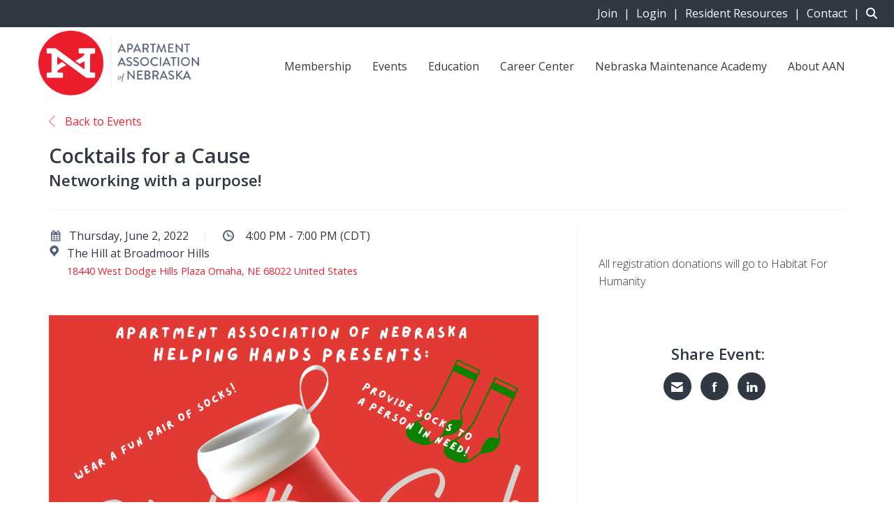

--- FILE ---
content_type: text/html;charset=utf-8
request_url: https://careers.aaneb.org/jobs/?widget=2&limit=5&display-buttons=v
body_size: 5230
content:
<!DOCTYPE html>
<html lang="en">
<head>
    <meta charset="utf-8">
    <meta http-equiv="X-UA-Compatible" content="IE=edge">
    <meta name="viewport" content="width=device-width, initial-scale=1">
    <!-- The above 3 meta tags *must* come first in the head; any other head content must come *after* these tags -->

    <meta name="keywords" content="2 jobs available on The Apartment Association of Nebraska. Apply or sign up for job alerts to get new jobs by email.">
    <meta name="description" content="2 jobs available on The Apartment Association of Nebraska. Apply or sign up for job alerts to get new jobs by email.">
    <meta name="viewport" content="width=device-width, height=device-height, initial-scale=1.0, target-densityDpi=device-dpi">
    <link rel="alternate" type="application/rss+xml" title="Jobs" href="https://careers.aaneb.org/rss/">

    <title>Jobs | The Apartment Association of Nebraska</title>

    <link href="https://cdn.smartjobboard.com/2025.09/templates/Refresh/assets/styles.css" rel="stylesheet">

    <link href="https://careers.aaneb.org/templates/Refresh/assets/style/styles.css?v=1759912328.806" rel="stylesheet" id="styles">

    <link rel="icon" href="https://careers.aaneb.org/templates/Refresh/assets/images/favicon.ico" type="image/x-icon" />
<link href="https://fonts.googleapis.com/css2?family=Alexandria:wght@300;400;500;600;700;800;900&display=swap" rel="stylesheet" type="text/css" media="print" onload="this.media='all'; this.onload=null;">
<link href="https://fonts.googleapis.com/css2?family=Merriweather:ital,wght@0,400;0,700;0,900;1,400;1,700;1,900&display=swap" rel="stylesheet" type="text/css" media="print" onload="this.media='all'; this.onload=null;">
<meta name="robots" content="noindex">
<meta property="og:type" content="website" />
<meta property="og:site_name" content="The Apartment Association of Nebraska" />
<meta property="og:url" content="https://careers.aaneb.org/jobs/?widget=2&amp;limit=5&amp;display-buttons=v" />
<meta property="og:title" content="Jobs | The Apartment Association of Nebraska" />
<meta property="og:description" content="2 jobs available on The Apartment Association of Nebraska. Apply or sign up for job alerts to get new jobs by email." />
<meta property="og:image" content="https://careers.aaneb.org/templates/Refresh/assets/images/aaneb-logo-secondary-1.png" />
<meta name="twitter:image" content="https://careers.aaneb.org/templates/Refresh/assets/images/aaneb-logo-secondary-1.png">
<meta property="og:image" content="https://careers.aaneb.org/templates/Refresh/assets/images/aaneb-logo-secondary-1.png" />
<script type="application/ld+json">{"@context":"https:\/\/schema.org","@type":"WebSite","url":"https:\/\/careers.aaneb.org","image":"https:\/\/careers.aaneb.org\/templates\/Refresh\/assets\/images\/aaneb-logo-secondary-1.png","description":"The Apartment Association of Nebraska  (AAN) Career Center serves as a dedicated job board for the multifamily housing industry in the Triangle Area in Nebraska. You can search for careers in property management, housekeeping, maintenance technician roles, leasing professionals, and community management.","keywords":"","name":"The Apartment Association of Nebraska","potentialAction":{"@type":"SearchAction","target":"https:\/\/careers.aaneb.org\/jobs\/?q={q}","query-input":"required name=q"}}</script>
            <!-- Global Site Tag (gtag.js) - Google Analytics -->
        <script async src="https://www.googletagmanager.com/gtag/js?id=GT-K5MH5D6S"></script>
        <script>
            window.dataLayer = window.dataLayer || [];
            function gtag(){ dataLayer.push(arguments); }
            gtag('js', new Date());
                            gtag('config', 'GT-K5MH5D6S', { 'anonymize_ip': true });
                                        gtag('config', 'UA-110320771-1', {
                    'anonymize_ip': true,
                    'dimension1': 'aaneb.mysmartjobboard.com',
                    'dimension2': 'Refresh'
                });
                    </script>
            <script>
    </script>

<script>
window.dataLayer = window.dataLayer || [];
window.dataLayer.push({
    "logged_in": "no",
    "site_name": "careers.aaneb.org",
    "page_type": "search",
    "page_name": "Jobs"
});</script>    <style type="text/css">.footer .container { border: none; padding-top: 0px; }

.footer { background-color: #303844; border-top: 10px solid #e62433; }

.footer .container ul li a,
.footer ul li { 
  color: white; 
}

.footer-nav__link-social:before { background-color: white; color: #303844;  }

.btn.btn-default.products__membership_level_btn.active { background-color: #edbec2; }</style>
    
</head>
<body >
    <a class="sr-only sr-only-focusable skip-to-main-content" href="#nav-body">Skip to main content</a>

<nav class="navbar navbar-default">
	<div class="container container-fluid">
		<div class="burger-button__wrapper burger-button__wrapper__js visible-sm visible-xs"
			 data-target="#navbar-collapse" data-toggle="collapse">
			<a href="#" title="Menu"><div class="burger-button"></div></a>
		</div>
		<div class="logo navbar-header">
			<a class="logo__text navbar-brand" href="https://careers.aaneb.org">
				<img src="https://careers.aaneb.org/templates/Refresh/assets/images/aaneb-logo-secondary-1.png" alt="The Apartment Association of Nebraska" />
			</a>
		</div>
		<div class="collapse navbar-collapse" id="navbar-collapse">
			<div class="navbar-menu-container">
				<ul class="nav navbar-nav navbar-right">
											<li class="navbar__item ">
							<a class="navbar__link" href="https://careers.aaneb.org/login/">Sign in</a>
						</li>
						<li class="navbar__item ">
							<a class="navbar__link" href="https://careers.aaneb.org/registration/">Sign up</a>
						</li>
									</ul>
				<div>
					<ul class="nav navbar-nav navbar-left">
    <li class="navbar__item navbar__item-post-job ">
        <a class="navbar__link" href="https://careers.aaneb.org/add-listing/?listing_type_id=Job">Post a Job</a>
    </li>
            <li class="navbar__item active">
            <a class="navbar__link" href="/jobs/" >Jobs</a>
                    </li>
            <li class="navbar__item ">
            <a class="navbar__link" href="/companies/" >Companies</a>
                    </li>
            <li class="navbar__item ">
            <a class="navbar__link" href="/about/" >About us</a>
                    </li>
    </ul>


				</div>
			</div>
		</div>
	</div>
</nav>

<div id="apply-modal" class="modal fade" tabindex="-1">
	<div class="modal-dialog">
		<div class="modal-content">
			<div class="modal-header">
				<button type="button" class="close" data-dismiss="modal" aria-label="Close"></button>
				<h4 class="modal-title"></h4>
			</div>
			<div class="modal-body">
			</div>
		</div>
	</div>
</div>

<a id="nav-body" class="skip-content" tabindex="-1"></a>
                    
    <div class="page-row page-row-expanded">
        <div class="display-item">
            <div class="container">
    <div class="details-body details-body__search clearfix">
                            <div class="col-sm-3 col-xs-12 sidebar-col pull-right">
                                    <div class="alert__block alert__block-form">
                        <div class="alert__block subscribe__description">
                            <h3 class="hide-title">Email me jobs like this</h3>
                            <a class="toggle--alert-block--form visible-xs" role="button" data-toggle="collapse" href="#" aria-expanded="true">
                                Email me jobs like this                            </a>
                        </div>
                        <div class="alert__form--wrapper">
                            <form action="https://careers.aaneb.org/job-alerts/create/?widget=2&limit=5&display-buttons=v" method="post" id="create-alert" class="alert__form with-captcha">
                                <input type="hidden" name="action" value="save" />
                                <div class="alert__messages">
                                </div>
                                <div class="form-group alert__form__input">
                                    <input type="email" class="form-control" name="email" value="" placeholder="Your email">
                                </div>
                                <div class="form-group alert__form__input">
                                    <select class="form-control" name="email_frequency">
                                        <option value="daily">Daily</option>
                                        <option value="weekly">Weekly</option>
                                        <option value="monthly">Monthly</option>
                                    </select>
                                </div>
                                <div class="form-group alert__form__input text-center">
                                    <input type="submit" name="save" value="Create alert" class="btn__submit-modal btn btn__orange btn__bold" >
                                </div>
                            </form>
                        </div>
                    </div>
                            </div>
                <div class="search-results col-xs-12 col-sm-9 main-col pull-left ">
                            			<article class="media well listing-item listing-item__jobs ">
    <div class="media-body">
        <div class="media-heading listing-item__title ">
            <a target="_blank" href="https://careers.aaneb.org/job/78/part-time-trash-collector-evening-shift/" class="link">Part-Time Trash Collector – Evening Shift</a>
        </div>
        <div class="listing-item__info clearfix">
                            <span class="listing-item__info--item listing-item__info--item-company">
                    Valet Living
                </span>
                                        <span class="listing-item__info--item listing-item__info--item-location">
                    Lincoln, NE
                </span>
                    </div>
    </div>
</article>				<article class="media well listing-item listing-item__jobs ">
    <div class="media-body">
        <div class="media-heading listing-item__title ">
            <a target="_blank" href="https://careers.aaneb.org/job/77/part-time-trash-collector-evening-shift/" class="link">Part-Time Trash Collector – Evening Shift</a>
        </div>
        <div class="listing-item__info clearfix">
                            <span class="listing-item__info--item listing-item__info--item-company">
                    Valet Living
                </span>
                                        <span class="listing-item__info--item listing-item__info--item-location">
                    Omaha, NE
                </span>
                    </div>
    </div>
</article>	                <div class="view-all text-center">
                                            <a class="sjb-widget-button" href="https://careers.aaneb.org">Search Jobs</a>
                        <a class="sjb-widget-button" href="https://careers.aaneb.org/employer-products/">Post Jobs</a>
                                    </div>
                    </div>
    </div>
</div>


        </div>
    </div>

    
    <script src="https://cdn.smartjobboard.com/2025.09/templates/Refresh/assets/scripts.js"></script>

    <script>
        // Set global javascript value for page
        window.SJB_GlobalSiteUrl = 'https://careers.aaneb.org';
        window.SJB_UserSiteUrl   = 'https://careers.aaneb.org';

        $('.toggle--refine-search').on('click', function(e) {
            e.preventDefault();
            $(this).toggleClass('collapsed');
            $('.refine-search__wrapper').toggleClass('show');
        });
        $(document).ready(function () {
            if (window.location.hash == '#comments') {
                setTimeout(function () {
                    $('html, body').animate({
                        scrollTop: $("#disqus_thread").offset().top
                    }, 1500);
                    window.location.hash = '';
                }, 1000)
            }
            $('.blog__comment-link').on('click', function () {
                $('html, body').animate({
                    scrollTop: $("#disqus_thread").offset().top
                }, 300);
            });
        })

    </script>

     <meta name="csrf-token" content="">                 <script>
                    $(document).ready(function() {
                        var recaptchaStarted = false;
                        function recaptchaLoad () {
                            if (!recaptchaStarted) {
                                recaptchaStarted = true;
                                $('body').append('<scr' + 'ipt src="https://www.google.com/recaptcha/api.js?onload=recaptchaOnLoad&render=explicit" async defer></scr' + 'ipt>')
                                $(window).off('scroll', recaptchaLoad);
                            }
                        }
                        $('.with-captcha :submit').each(function() {
                            if (!$(this).prop('disabled')) {
                                $(this).prop('disabled', true);
                                $(this).data('pre-captcha-disabled', true);
                            }
                        });
                        $('.with-captcha :input').keydown(recaptchaLoad);
                        setTimeout(recaptchaLoad, 5000);
                        $(window).on('scroll', recaptchaLoad);
                    });
                </script>            <script>
                var recaptchaLoaded = false;
                function recaptchaOnLoad() {
                    if (typeof captchaCompleted != 'undefined') {
                        return;
                    }
                    recaptchaLoaded = true;
                    $('.with-captcha').each(function() {
                        var form = $(this);
                        if (form.data('captcha-inited')) {
                            return true;
                        }
                        form.data('captcha-inited', true);
                        var recaptcha = $('<div class="recaptcha-container form-group"></div>');
                        form.find('input[type="submit"]')
                            .after(recaptcha);
                        recaptcha.uniqueId();
                        var id = grecaptcha.render(recaptcha.attr('id'), {
                            'sitekey': '6LcKwyAUAAAAANWAgSImC3RWxGe4Dz0A2qeuwwl3',
                            'size': 'invisible',
                            'badge': 'inline',
                            'hl': 'en',
                            'callback': function() {
                                form.data('captcha-triggered', true);
                                form.submit();
                            }
                        });
                
                        form.submit(function(e) {
                            if (!$(this).data('captcha-triggered')) {
                                e.preventDefault();
                                e.stopImmediatePropagation();
                                grecaptcha.execute(id);
                            }
                        });
                
                        var handlers = $._data(this, 'events')['submit'];
                        // take out the handler we just inserted from the end
                        var handler = handlers.pop();
                        // move it at the beginning
                        handlers.splice(0, 0, handler);
                        
                        $('.with-captcha :submit').each(function() {
                            if ($(this).prop('disabled') && $(this).data('pre-captcha-disabled')) {
                                $(this).prop('disabled', false);
                            }
                        });
                    });
                }
                
                function newRecaptchaForm() {
                    if (recaptchaLoaded) { // preventing node inserted before recaptcha load
                        recaptchaOnLoad();
                    }
                }
                const observer = new MutationObserver(newRecaptchaForm);
                observer.observe($('body').get(0), { childList: true, subtree: true });
            </script>     <script>
        var listingPerPage = 5;

        $('.load-more').click(function() {
            var self = $(this);
            var page = parseInt(self.data('page')) + 1;
            var s = $('html').scrollTop();
            self.addClass('loading');
            if (self.data('backfilling')) {
                page = parseInt(self.data('backfilling-page')) + 1;
                self.data('backfilling-page', page);

                // request to listings providers
                $.get("https://careers.aaneb.org/ajax/?widget=2&limit=5&display-buttons=v&action=request_for_listings&page=" + page, function(data) {
                    if (data.length > 0) {
                        $('.no-listings-found').hide();
                    } else {
                        self.prop('disabled', true);
                        $('.no-listings-found').removeClass('hidden');
                    }
                    self.before(data);
                    $('html').scrollTop(s);
                    if ($('.listing_item__backfilling').length < listingPerPage) {
                        self.hide();
                    }
                    self.removeClass('loading');
                });
                return;
            }

            $.get('?widget=2&limit=5&display-buttons=v&page=' + page, function(data) {
                var listings = $(data).find('.listing-item');
                self.removeClass('loading');
                if (listings.length) {
                    $('.listing-item').last().after(listings);
                    $('html').scrollTop(s);
                    self.data('page', page);
                }
                if (listings.length !== listingPerPage) {
                    self.data('backfilling', true);
                    $('.load-more').click();
                }
            });
        });
    </script>
     <script>
        $('.navbar__link').on('touchstart focus', function () {
            var i = $(this).parents('.navbar__item');
            var result = !(i.is('.dropdown') && !$(this).is('.hover')) || $(document).width() < 993;
            $('.navbar__link.hover').removeClass('hover');
            i.find('.navbar__link').addClass('hover');
            return result;
        });

        $(document).on('click', function (e) {
            var dropdown = $('.navbar__link.hover').closest('.navbar__item');

            if (!dropdown.is(e.target) && dropdown.has(e.target).length === 0) {
                dropdown.find('.navbar__link.hover').removeClass('hover');
            }
        });
    </script>

</body>
</html>


--- FILE ---
content_type: text/javascript
request_url: https://polo.feathr.co/v1/analytics/match/script.js?a_id=5d14cf4aee704d3cc79c52ff&pk=feathr
body_size: -297
content:
(function (w) {
    
        
        
    if (typeof w.feathr === 'function') {
        w.feathr('match', '69713fa55a58a900026c8699');
    }
        
    
}(window));